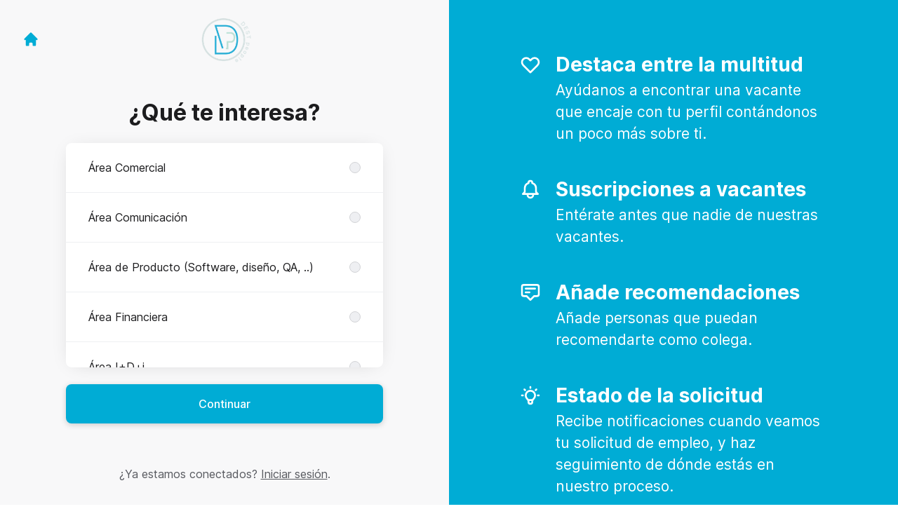

--- FILE ---
content_type: text/html; charset=utf-8
request_url: https://community.destpeople.com/connect
body_size: 15526
content:
<!DOCTYPE html>

<html lang="es" dir="ltr">
  <head>
    <script src="https://assets-aws.teamtailor-cdn.com/assets/packs/js/runtime-0e892dac948fe901eb65.js" crossorigin="anonymous" data-turbo-track="reload" nonce="7217244a9a0d03ab33ca2f75ef590449" defer="defer" integrity="sha384-8N+lfc8L8KY56khZR3OcDsthSNMfwvbCLositGOWkZSNALCHp+O4e286Y0/w5nfw"></script>
<script src="https://assets-aws.teamtailor-cdn.com/assets/packs/js/5217-d722161248a86ef021eb.js" crossorigin="anonymous" data-turbo-track="reload" nonce="7217244a9a0d03ab33ca2f75ef590449" defer="defer" integrity="sha384-3uhEwc9uRPhLRiFZuyE1+fXG2cPfzR9U79Emaqi+mAfXU4IoMzhLyJlcm/7r1wQE"></script>
<script src="https://assets-aws.teamtailor-cdn.com/assets/packs/js/cookies-a135f52d0a68c93f4012.js" crossorigin="anonymous" data-turbo-track="reload" nonce="7217244a9a0d03ab33ca2f75ef590449" defer="defer" integrity="sha384-0sL6GTF8sTKsSFPNxAGm6429n1teKKhy573MDp74v/UIVHe/z//4JrnBZWLBIJZQ"></script>
<script src="https://assets-aws.teamtailor-cdn.com/assets/packs/js/601-7d3383e7a375dc1aaa1b.js" crossorigin="anonymous" data-turbo-track="reload" nonce="7217244a9a0d03ab33ca2f75ef590449" defer="defer" integrity="sha384-l5I801Pjg1EBg2KQZqeHOLGUzdhI7+PBvRsMqdEOUrzi+WANH250/E7d/ntAKPkC"></script>
<script src="https://assets-aws.teamtailor-cdn.com/assets/packs/js/8559-d931dd583b4bb79d0e2a.js" crossorigin="anonymous" data-turbo-track="reload" nonce="7217244a9a0d03ab33ca2f75ef590449" defer="defer" integrity="sha384-9pmZ0INZG4vdr7arMaCamElHv26NrYEKOvqhf9yjMS5zyzkA40w7ExDWqxGcv2vE"></script>
<script src="https://assets-aws.teamtailor-cdn.com/assets/packs/js/7107-2c8b0452b1096d40d889.js" crossorigin="anonymous" data-turbo-track="reload" nonce="7217244a9a0d03ab33ca2f75ef590449" defer="defer" integrity="sha384-F6jpFzRjsKwuSo3AQM4sFVxNTUvURcCz99PinP+Ioe6ku9FF/btyL6hHI9n3qsl9"></script>
<script src="https://assets-aws.teamtailor-cdn.com/assets/packs/js/7328-d401e606fb75606f5ed6.js" crossorigin="anonymous" data-turbo-track="reload" nonce="7217244a9a0d03ab33ca2f75ef590449" defer="defer" integrity="sha384-p0L2eTbL6W9KU9kp+a5ZiPFo/LooZDf3V5bViSUzLy1aNO65oNK3BhaQyGgC1Da/"></script>
<script src="https://assets-aws.teamtailor-cdn.com/assets/packs/js/1339-5a30cb63847077ae4e76.js" crossorigin="anonymous" data-turbo-track="reload" nonce="7217244a9a0d03ab33ca2f75ef590449" defer="defer" integrity="sha384-vkwhdJLEJWxDa+eU5P16ZYZCQv7bJGQvYcoZd1rvuq3omSRdicxA/fzbKpM1RDzf"></script>
<script src="https://assets-aws.teamtailor-cdn.com/assets/packs/js/connect-e54911af1673c0788881.js" crossorigin="anonymous" data-turbo-track="reload" nonce="7217244a9a0d03ab33ca2f75ef590449" defer="defer" integrity="sha384-VimihJF5f2DaqtlvNSqe6m6/mWLq9YfVwBITB6LKRzEQ4IwsKNvJUB2ASXKQfQtz"></script>
<script src="https://assets-aws.teamtailor-cdn.com/assets/packs/js/4254-c45eea0ea8a6e7fbe408.js" crossorigin="anonymous" data-turbo-track="reload" nonce="7217244a9a0d03ab33ca2f75ef590449" defer="defer" integrity="sha384-apFmoAEVdGUqGEoR1Nm41DSwOTXZzwghwLCdRgTnXOu0tfFK3Fa/hBBCV7G0v2h8"></script>
<script src="https://assets-aws.teamtailor-cdn.com/assets/packs/js/8454-e660b5c793efc07457dc.js" crossorigin="anonymous" data-turbo-track="reload" nonce="7217244a9a0d03ab33ca2f75ef590449" defer="defer" integrity="sha384-dGFXkTHDjzQntcGqSSnoJx1fghvXUfT/FblSy/fbsoR5GK/y4zwSXGBuC8kTUS0h"></script>
<script src="https://assets-aws.teamtailor-cdn.com/assets/packs/js/font-awesome-d93dcae92dfe0efb796e.js" crossorigin="anonymous" data-turbo-track="reload" nonce="7217244a9a0d03ab33ca2f75ef590449" defer="defer" integrity="sha384-sgVCsKWBVlfrJgIFsdlR2hm5bWFvxj4FMh2tADpdMYjjg08BCPEMHpJBGn7LdVlS"></script>

    <link rel="stylesheet" crossorigin="anonymous" href="https://assets-aws.teamtailor-cdn.com/assets/packs/css/connect-b13eb190.css" data-turbo-track="reload" integrity="sha384-nQTdia5k5dkSkMp1xXhDSZdqQfnbVL7UjxrK0JMnZHs3tyzGKj5RCT8NLLnZY0ca" />

    
    

    <meta name="viewport" content="width=device-width, initial-scale=1">
    <meta name="turbo-cache-control" content="no-cache">
    <meta name="turbo-prefetch" content="false">
    <meta name="sentry-dsn" content="">

    
    <link rel='icon' type='image/png' href='https://images.teamtailor-cdn.com/images/s3/teamtailor-production/favicon-v3/image_uploads/41bc596f-1e6d-4b4e-904f-77140e9b338c/original.png'><link rel='apple-touch-icon' href='https://images.teamtailor-cdn.com/images/s3/teamtailor-production/favicon_apple-v3/image_uploads/41bc596f-1e6d-4b4e-904f-77140e9b338c/original.png' sizes='180x180'>
    <meta name="description" content="Conéctate con Dest People para mantenerte al día y recibir notificaciones sobre nuevas vacantes" />
    

    <meta property="og:locale" content="es_ES" />
    <meta property="og:type" content="article" />
    <meta property="og:title" content="Connect - Dest People" />
    <meta property="og:site_name" content="Dest People" />
    <meta property="og:url" content="https://community.destpeople.com/connect" />
    <meta property="og:description" content="Conéctate con Dest People para mantenerte al día y recibir notificaciones sobre nuevas vacantes" />
    <meta property="og:image" content="https://images.teamtailor-cdn.com/images/s3/teamtailor-production/gallery_picture-v6/image_uploads/56fca79f-0ea2-4012-a56e-0aed1a99dd3d/original.jpg" />
            <meta property="og:image:width" content="1600" />
            <meta property="og:image:height" content="900" />
    
    

    <title>
        Dest People
        – Connect
    </title>

    <meta name="csrf-param" content="authenticity_token" />
<meta name="csrf-token" content="SJU5b8WTjejZ_8xGFC1NKvF1G00LqIA0CH04__ieV-Je2zAQxkSSpD_PO8YlvqMPcRGWGoMx5InZeTX7YcXF8g" />
    

    <style media="all">
  :root {
    --company-primary-bg-color: 240, 240, 240;
    --company-secondary-bg-color: 0, 172, 213;
    --company-secondary-bg-light-5-color: 0, 193, 238;
    --company-secondary-bg-fallback-color: 0, 172, 213;
    --company-primary-text-color: 37, 37, 37;
    --company-primary-text-dark-5-color: 24, 24, 24;
    --company-primary-text-dark-10-color: 11, 11, 11;
    --company-primary-text-light-50-color: 164, 164, 164;
    --company-primary-text-light-77-color: 233, 233, 233;
    --company-secondary-text-color: 255, 255, 255;
    --company-secondary-text-light-5-color: 255, 255, 255;
    --company-secondary-text-light-15-color: 255, 255, 255;
    --company-link-color: 0, 172, 213;
    --company-link-color-on-white: 0, 131, 162;
    --company-color: 66, 66, 63;

    --company-button-text-color: 255, 255, 255;
    --company-button-bg-color: 0, 172, 213;

    --company-button-bg-light-5-color: 0, 193, 238;
    --company-button-bg-light-15-color: 34, 213, 255;

    --company-border-radius: 40px;

    --company-header-font-family: ;
    --company-header-font-weight: 700;
    --company-body-font-family: ;
    --company-body-font-weight: 400;
  }
</style>

  <meta name="theme-color" content="#42423f">



    
  </head>

  <body id="connect" class="bg-white text-gray-700 company-link-style--bold candidates new" data-controller="connect--height" data-block-scripts="true">
    

    

        <dialog data-controller="common--cookies--alert" data-common--cookies--alert-inside-iframe-value="false" data-common--cookies--alert-block-scripts-value="true" data-common--cookies--alert-takeover-modal-value="false" data-common--cookies--alert-show-cookie-widget-value="true" class="company-links fixed shadow-form w-auto items-center rounded p-4 bg-company-primary text-company-primary overflow-y-auto border-none max-h-[80vh] z-cookie-alert lg:gap-x-6 lg:max-h-[calc(100vh-40px)] flex-col inset-x-4 bottom-4 mb-0 mt-auto justify-between !translate-y-0 !top-0 lg:p-10 lg:flex-row lg:inset-x-[40px] lg:mb-6">

    <div class="w-full max-w-screen-xl overflow-y-auto">
      <h2 class="font-bold block text-md mb-2">Esta página utiliza cookies para ofrecerte la mejor experiencia posible.</h2>

      <p class="mb-2">
        Dest People y nuestros socios seleccionados utilizan cookies y tecnologías similares (en conjunto, &quot;cookies&quot;) que resultan necesarias para presentar este sitio web y poder ofrecerte la mejor experiencia posible en él.

          Si das tu consentimiento, también usaremos las cookies con fines analíticos.
      </p>

      <p class="mb-2">Consulta nuestra <a class='company-link' href='https://community.destpeople.com/cookie-policy'>política de cookies</a> para leer más sobre las cookies que usamos.</p>

      <p>Puedes retirar y gestionar tu consentimiento en cualquier momento haciendo clic en &quot;Gestionar cookies&quot; en la parte inferior de cualquier página.</p>
</div>
    <div
      class="
        flex flex-col items-center gap-[10px] mt-6 flex-shrink-0 mb-2 w-full
        md:flex-row md:w-auto lg:flex-col
      "
    >
      <button class="careersite-button w-full" aria-label="Aceptar todas las cookies" data-action="click-&gt;common--cookies--alert#acceptAll">Aceptar todas las cookies</button>

        <button class="careersite-button w-full" aria-label="Rechazar cookies innecesarias" data-action="click-&gt;common--cookies--alert#disableAll">Rechazar cookies innecesarias</button>

      <button class="careersite-button w-full" aria-label="Preferencias de cookies" data-action="click-&gt;common--cookies--alert#openPreferences">Preferencias de cookies</button>
    </div>
</dialog>
      <dialog data-controller="common--cookies--preferences" data-common--cookies--preferences-checked-categories-value="[]" data-common--cookies--preferences-inside-iframe-value="false" data-action="open-cookie-preferences@window-&gt;common--cookies--preferences#open" class="company-links bg-company-primary text-company-primary shadow-form inset-x-4 mb-4 rounded max-w-screen-sm p-4 overflow-auto max-h-[80vh] z-cookie-alert backdrop:bg-[rgba(0,0,0,0.6)] sm:p-10 sm:mb-auto fixed top-2">
  <div class="mb-5 text-center;">
    <h1 class="font-bold mb-2 text-lg">Selecciona las cookies que aceptas</h1>
    <p class="text-left mb-2">En esta página siempre utilizamos cookies estrictamente necesarias, lo cual significa que son imprescindibles para que funcione adecuadamente.</p>
    <p class="text-left mb-2">Si das tu consentimiento, también utilizaremos otros tipos de cookies. Puedes dar o retirar tu consentimiento a los diferentes tipos de cookies mediante las opciones que se te ofrecen abajo. Puedes cambiar o retirar tu consentimiento en cualquier momento haciendo clic en el enlace &quot;Gestionar cookies&quot;, que encontrarás siempre en la parte inferior de la página.</p>
    <p class="text-left">Para averiguar más sobre qué hace cada tipo de cookies, cómo se usan tus datos al configurarlas, etc., consulta nuestra <a href='https://community.destpeople.com/cookie-policy'>política de cookies</a>.</p>
  </div>

  <div class="mb-10 text-sm leading-snug">
    <div class="flex mb-3 items-start sm:mb-5 cursor-default" data-preference-type="strictly_necessary">
  <div class="label-switch label-switch--disabled">
    <input type="checkbox" disabled="disabled" id="strictly_necessary" checked="checked" class="peer">

    <div class="checkbox peer-focus:ring-2 peer-focus:ring-blue-600"></div>
</div>
  <div class="ml-4 flex flex-col">
    <label class="font-semibold" for="strictly_necessary">Estrictamente necesarias</label>

    <p>Estas cookies son necesarias para que la página funcione adecuadamente, y se usan siempre cuando la visitas.</p>

      <span>
        <strong>Proveedores</strong>
        <span>Teamtailor</span>
      </span>
</div></div>

    <div class="flex mb-3 items-start sm:mb-5" data-preference-type="analytics">
  <div class="label-switch">
    <input type="checkbox" id="analytics" class="peer" data-common--cookies--preferences-target="categoryInput" data-action="input-&gt;common--cookies--preferences#handleCategoryToggle">

    <div class="checkbox peer-focus:ring-2 peer-focus:ring-blue-600"></div>
</div>
  <div class="ml-4 flex flex-col">
    <label class="font-semibold cursor-pointer" for="analytics">Analíticas</label>

    <p>Estas cookies recopilan información que sirve para ayudarnos a comprender cómo se utiliza la página.</p>

      <span>
        <strong>Proveedores</strong>
        <span>Teamtailor</span>
      </span>
</div></div>

    

    
  </div>

  <div class="flex flex-col items-center gap-6">
    <button class="careersite-button w-full" data-action="click-&gt;common--cookies--preferences#handleAccept">Aceptar estas cookies</button>

    <button class="careersite-button w-full" data-action="click-&gt;common--cookies--preferences#handleDecline">Rechazar cookies innecesarias</button>
  </div>
</dialog>

    
<div class="flex min-h-screen">
  <div class="flex flex-col items-center justify-center w-full bg-gray-200">
    <div class="flex flex-col items-center justify-between flex-grow w-full mx-12">
      <div class="flex items-center justify-between w-full px-4 my-6 sm:px-8">
    <div class="w-35">
      <a aria-label="Ir a página de empleo" class="inline-flex w-fit text-company-button-bg" data-test="home-button" href="/"><svg xmlns="http://www.w3.org/2000/svg" fill="currentColor" viewBox="0 0 20 20" class="w-6 h-6  currentColor" aria-hidden="true">
    <path d="M10.707 2.293a1 1 0 00-1.414 0l-7 7a1 1 0 001.414 1.414L4 10.414V17a1 1 0 001 1h2a1 1 0 001-1v-2a1 1 0 011-1h2a1 1 0 011 1v2a1 1 0 001 1h2a1 1 0 001-1v-6.586l.293.293a1 1 0 001.414-1.414l-7-7z" />
</svg></a>
    </div>

    <a aria-label="Ir a página de empleo" data-test="company-logo" href="/"><img class="max-w-[150px] max-h-70 !text-company-button-bg" alt="Dest People logotipo de la empresa" src="https://images.teamtailor-cdn.com/images/s3/teamtailor-production/logotype-v3/image_uploads/c4a0b978-1fd6-4ae8-9b8d-f9d2af9cfb4b/original.png" /></a>


    <span class="w-35"></span>
</div>


      <div class="w-full max-w-500">
        <form class="flex flex-col justify-center overflow-hidden w-full relative" data-controller="connect--form connect--signup-form careersite--messenger-token" data-connect--form-submit-on-enter-value="true" data-careersite--messenger-token-candidate-endpoint-value="/candidates" data-remote="true" novalidate="novalidate" action="/connect/candidates" accept-charset="UTF-8" method="post"><input type="hidden" name="authenticity_token" value="wlWSTX3cwgRXZnVq2T9yB0tNPZ9GMZs0aicQou9KBvWnfHU_fhPrK9HTzWXwtnL6mb3bKSPxzDqA1EGE3S6WYg" autocomplete="off" />
          <input type="hidden" name="ctoken" id="ctoken" data-careersite--messenger-token-target="tokenInput" autocomplete="off" />
          <input type="hidden" name="city" id="city" value="true" data-connect--signup-form-target="city" autocomplete="off" />

            <div class="w-full p-6 animate__animated animate__faster" data-connect--signup-form-target="departments">
              <h1 class="mb-6 text-3xl font-bold leading-tight text-center">
                ¿Qué te interesa?
              </h1>

              <div class="mb-6 w-full">


  <div class="bg-white rounded shadow-form company-links company-links-on-white">
    
                <div class="overflow-y-auto max-h-[20rem] high:max-h-475">
                    <div class="relative" data-controller="connect--settings--department-picker">
      <div class="border-b border-gray-300 last:border-0" data-connect--settings--department-picker-target="departmentsWrapper" data-id="223281">
        <label class="form-box-label form-box-label--radio form-box-label--clickable">

    <span class="break-words overflow-hidden">Área Comercial</span>

    <input data-name="department_id" data-connect--settings--department-picker-target="departmentInput" data-action="connect--settings--department-picker#handleChangeDepartment" data-connect--signup-form-target="socialAttributeInput" aria-required="false" class="form-box-label__option bg-gray-300 border-gray-500" type="radio" value="223281" name="candidate[department_id]" id="candidate_department_id_223281" />
</label>


</div>      <div class="border-b border-gray-300 last:border-0" data-connect--settings--department-picker-target="departmentsWrapper" data-id="296623">
        <label class="form-box-label form-box-label--radio form-box-label--clickable">

    <span class="break-words overflow-hidden">Área Comunicación</span>

    <input data-name="department_id" data-connect--settings--department-picker-target="departmentInput" data-action="connect--settings--department-picker#handleChangeDepartment" data-connect--signup-form-target="socialAttributeInput" aria-required="false" class="form-box-label__option bg-gray-300 border-gray-500" type="radio" value="296623" name="candidate[department_id]" id="candidate_department_id_296623" />
</label>


</div>      <div class="border-b border-gray-300 last:border-0" data-connect--settings--department-picker-target="departmentsWrapper" data-id="223377">
        <label class="form-box-label form-box-label--radio form-box-label--clickable">

    <span class="break-words overflow-hidden">Área de Producto (Software, diseño, QA, ..)</span>

    <input data-name="department_id" data-connect--settings--department-picker-target="departmentInput" data-action="connect--settings--department-picker#handleChangeDepartment" data-connect--signup-form-target="socialAttributeInput" aria-required="false" class="form-box-label__option bg-gray-300 border-gray-500" type="radio" value="223377" name="candidate[department_id]" id="candidate_department_id_223377" />
</label>


</div>      <div class="border-b border-gray-300 last:border-0" data-connect--settings--department-picker-target="departmentsWrapper" data-id="223258">
        <label class="form-box-label form-box-label--radio form-box-label--clickable">

    <span class="break-words overflow-hidden">Área Financiera</span>

    <input data-name="department_id" data-connect--settings--department-picker-target="departmentInput" data-action="connect--settings--department-picker#handleChangeDepartment" data-connect--signup-form-target="socialAttributeInput" aria-required="false" class="form-box-label__option bg-gray-300 border-gray-500" type="radio" value="223258" name="candidate[department_id]" id="candidate_department_id_223258" />
</label>


</div>      <div class="border-b border-gray-300 last:border-0" data-connect--settings--department-picker-target="departmentsWrapper" data-id="223282">
        <label class="form-box-label form-box-label--radio form-box-label--clickable">

    <span class="break-words overflow-hidden">Área I+D+i</span>

    <input data-name="department_id" data-connect--settings--department-picker-target="departmentInput" data-action="connect--settings--department-picker#handleChangeDepartment" data-connect--signup-form-target="socialAttributeInput" aria-required="false" class="form-box-label__option bg-gray-300 border-gray-500" type="radio" value="223282" name="candidate[department_id]" id="candidate_department_id_223282" />
</label>


</div>      <div class="border-b border-gray-300 last:border-0" data-connect--settings--department-picker-target="departmentsWrapper" data-id="223280">
        <label class="form-box-label form-box-label--radio form-box-label--clickable">

    <span class="break-words overflow-hidden">Área Industrial</span>

    <input data-name="department_id" data-connect--settings--department-picker-target="departmentInput" data-action="connect--settings--department-picker#handleChangeDepartment" data-connect--signup-form-target="socialAttributeInput" aria-required="false" class="form-box-label__option bg-gray-300 border-gray-500" type="radio" value="223280" name="candidate[department_id]" id="candidate_department_id_223280" />
</label>


</div>      <div class="border-b border-gray-300 last:border-0" data-connect--settings--department-picker-target="departmentsWrapper" data-id="223285">
        <label class="form-box-label form-box-label--radio form-box-label--clickable">

    <span class="break-words overflow-hidden">Área IT</span>

    <input data-name="department_id" data-connect--settings--department-picker-target="departmentInput" data-action="connect--settings--department-picker#handleChangeDepartment" data-connect--signup-form-target="socialAttributeInput" aria-required="false" class="form-box-label__option bg-gray-300 border-gray-500" type="radio" value="223285" name="candidate[department_id]" id="candidate_department_id_223285" />
</label>


</div>      <div class="border-b border-gray-300 last:border-0" data-connect--settings--department-picker-target="departmentsWrapper" data-id="223279">
        <label class="form-box-label form-box-label--radio form-box-label--clickable">

    <span class="break-words overflow-hidden">Área Logística</span>

    <input data-name="department_id" data-connect--settings--department-picker-target="departmentInput" data-action="connect--settings--department-picker#handleChangeDepartment" data-connect--signup-form-target="socialAttributeInput" aria-required="false" class="form-box-label__option bg-gray-300 border-gray-500" type="radio" value="223279" name="candidate[department_id]" id="candidate_department_id_223279" />
</label>


</div>      <div class="border-b border-gray-300 last:border-0" data-connect--settings--department-picker-target="departmentsWrapper" data-id="223283">
        <label class="form-box-label form-box-label--radio form-box-label--clickable">

    <span class="break-words overflow-hidden">Área Marketing</span>

    <input data-name="department_id" data-connect--settings--department-picker-target="departmentInput" data-action="connect--settings--department-picker#handleChangeDepartment" data-connect--signup-form-target="socialAttributeInput" aria-required="false" class="form-box-label__option bg-gray-300 border-gray-500" type="radio" value="223283" name="candidate[department_id]" id="candidate_department_id_223283" />
</label>


</div>      <div class="border-b border-gray-300 last:border-0" data-connect--settings--department-picker-target="departmentsWrapper" data-id="223278">
        <label class="form-box-label form-box-label--radio form-box-label--clickable">

    <span class="break-words overflow-hidden">Área Operaciones</span>

    <input data-name="department_id" data-connect--settings--department-picker-target="departmentInput" data-action="connect--settings--department-picker#handleChangeDepartment" data-connect--signup-form-target="socialAttributeInput" aria-required="false" class="form-box-label__option bg-gray-300 border-gray-500" type="radio" value="223278" name="candidate[department_id]" id="candidate_department_id_223278" />
</label>


</div>      <div class="border-b border-gray-300 last:border-0" data-connect--settings--department-picker-target="departmentsWrapper" data-id="223268">
        <label class="form-box-label form-box-label--radio form-box-label--clickable">

    <span class="break-words overflow-hidden">Área RRHH</span>

    <input data-name="department_id" data-connect--settings--department-picker-target="departmentInput" data-action="connect--settings--department-picker#handleChangeDepartment" data-connect--signup-form-target="socialAttributeInput" aria-required="false" class="form-box-label__option bg-gray-300 border-gray-500" type="radio" value="223268" name="candidate[department_id]" id="candidate_department_id_223268" />
</label>


</div>
    <div class="border-b border-gray-300 last:border-0">
      <label class="form-box-label form-box-label--radio form-box-label--clickable">

    <span class="break-words overflow-hidden">Todo</span>

    <input data-name="department_id" data-connect--settings--department-picker-target="departmentInput" data-connect--signup-form-target="socialAttributeInput" data-action="connect--settings--department-picker#handleChangeDepartment" aria-required="false" class="form-box-label__option bg-gray-300 border-gray-500" type="radio" value="0" checked="checked" name="candidate[department_id]" id="candidate_department_id_0" />
</label>

    </div>
</div>
                </div>

</div></div>
              <button type="button" class="button button--fat button--company w-full mb-6 animate__animated animate__faster focus-visible:outline-gray-800" data-action="connect--signup-form#continue" data-connect--signup-form-target="departmentsButton">Continuar</button>
</div>
          <div class="w-full p-6 absolute animate__animated animate__faster invisible" data-connect--signup-form-target="consentEmail">
            <h1 class="mb-6 text-3xl font-bold leading-tight text-center">
              Conecta con nosotros
            </h1>

            <div class="[&_a]:underline">
              <div data-controller="common--modal" style="display: none;">
  <div data-common--modal-target="linkContainer">
  <div class="mb-6 w-full">


  <div class="bg-white rounded shadow-form company-links company-links-on-white">
    
      <div class="px-8 py-3">
        <div
          class="
            [&>ol]:mb-2 [&>ol]:list-decimal [&>ol]:pl-5 [&>ul]:mb-2
            [&>ul]:list-disc [&>ul]:pl-5
          "
        >
          Al conectar, confirmo que he leído la <a class="privacy-policy" data-turbo="false" href="https://community.destpeople.com/privacy-policy">Política de privacidad</a> y accedo a que Dest People me envíe actualizaciones sobre futuras oportunidades laborales.
        </div>
      </div>

</div></div>

</div>

  <template data-common--modal-target="spinnerTemplate">
    <div class="flex items-center justify-center h-full" id="spinner">
  <div
    class="animate-[spin_3s_linear_infinite] inline-block size-6 border-6 border-current border-t-transparent text-neutral-weak rounded-full "
    role="status"
    aria-label="Loading"
  ></div>
</div>

  </template>


  <template data-common--modal-target="template">
    <dialog class="company-links company-links-on-white overflow-y-auto bg-white text-neutral border-0 p-0 backdrop:bg-black/50 backdrop:backdrop-blur-md bg-white max-h-screen h-full sm:h-auto sm:max-h-[80vh] sm:mx-auto max-w-920 w-full min-w-full lg:min-w-screen-md sm:rounded shadow-form-strong">
      <div class="relative w-full h-full px-6 py-16 lg:px-25">
        <button type="button" aria-label="Cerrar diálogo" class="absolute top-0 right-0 leading-none text-3xl px-4 pb-2 rounded-full text-gray-800 cursor-pointer hover:opacity-75 no-company-style" data-close="true">        <i class="fal fa-xmark"></i>
</button>

        <div class="modal-content text-gray-500 default-style">
                <h1>Política de privacidad para la marca empleadora y reclutamiento de Dest People</h1> <p>Fecha de publicación: 07-06-2024</p> <p>En Dest People gestionamos nuestro proceso de marca empleadora y reclutamiento a través de nuestro <a href="https://community.destpeople.com" target="_blank">portal de empleo</a> (el ""Portal de Empleo""), y mediante el uso de un sistema de seguimiento de solicitantes relacionado.</p> <p>En esta política de privacidad, explicamos cómo procesamos tus datos personales si:</p> <ol> <li>Visitas nuestro Portal de Empleo (siendo considerado un ""Visitante"")</li> <li>Conectas con nosotros a través de nuestro Portal de Empleo, para crear un perfil con nosotros y recibir información sobre vacantes nuestras actuales o futuras (siendo considerado un ""Candidato Conectado"")</li> <li>Solicitas un puesto con nosotros, a través de nuestro Portal de Empleo o un servicio de terceros (siendo considerado un ""Candidato Solicitante"")</li> <li>Recopilamos información sobre ti de otras fuentes, sitios y servicios, ya que creemos que tu perfil es de interés para vacantes nuestras, actuales o futuras, (siendo considerado un ""Candidato Prospectado"")</li> <li>Recibimos información sobre ti de nuestros empleados o socios, ya que creen que tu perfil es de interés para vacantes nuestras, actuales o futuras, (siendo considerado un ""Candidato Referido"")</li> <li>Recibimos información sobre ti de un Candidato, que te menciona como su referencia (siendo considerado una ""Referencia"").</li> </ol> <p>Esta política de privacidad también describe qué derechos tienes cuando procesamos tus datos personales, y cómo puedes ejercer estos derechos.</p> <p>Cuando usamos el término ""Candidato"" en esta política de privacidad, nos referimos a cualquiera de los grupos de Candidatos Conectados; Candidatos Solicitantes; Candidatos Prospectados; y Candidatos Referidos, a menos que se indique lo contrario.</p>

<h3>1. Sobre el procesamiento de datos personales</h3> <p>Los datos personales son toda aquella información que puede estar vinculada directa o indirectamente a una persona física viva. Ejemplos de datos personales son: nombre, dirección de correo electrónico, número de teléfono y dirección IP. El procesamiento de datos personales se define como cualquier uso automatizado de datos personales - como la recopilación, creación, análisis, compartición y eliminación de datos personales.</p> <p>Existen leyes y regulaciones sobre cómo las empresas pueden procesar datos personales, conocidas como leyes de protección de datos. Diferentes leyes de protección de datos se aplican a diferentes tipos de uso de datos personales y en diferentes partes del mundo. Un ejemplo de una ley de protección de datos que es relevante para nuestro uso de tus datos personales, como se describe en esta política de privacidad, es el Reglamento General de Protección de Datos de la UE (2016/679, ""GDPR"").</p> <p>La mayoría de las obligaciones bajo el GDPR se aplican al llamado responsable del tratamiento de datos. El responsable del tratamiento de datos es la entidad que decide para qué fines se procesarán los datos personales y cómo se llevará a cabo el procesamiento. El responsable del tratamiento de datos puede utilizar un llamado encargado del tratamiento de datos. Un encargado del tratamiento de datos es una entidad que solo está autorizada a procesar datos personales según las instrucciones del responsable del tratamiento de datos, y no puede utilizar los datos personales para sus propios fines.</p> <p>Nosotros somos el responsable del tratamiento de datos cuando procesamos tus datos personales según se describe en esta Política de privacidad.</p>
<h3>2. ¿Qué datos personales procesamos?</h3> <p></p><h5>Todos los individuos</h5><p></p> <ul> <li><b>Información del dispositivo</b> - Si visitas nuestro Portal de Empleo, recopilaremos información sobre tu dispositivo, como la dirección IP, tipo y versión del navegador, comportamiento de sesión, fuente de tráfico, resolución de pantalla, idioma preferido, ubicación geográfica, sistema operativo y configuraciones/uso del dispositivo.</li> <li><b>Datos técnicos y estadísticos</b> - Si visitas nuestro Portal de Empleo, recopilaremos datos técnicos y estadísticos sobre tu uso del sitio, como información sobre qué URLs visitas y tu actividad en el sitio.</li> <li><b>Datos de comunicaciones</b> - Recopilaremos y almacenaremos tu comunicación con nosotros, incluida la información que proporcionaste en la comunicación. Esto puede incluir el contenido de correos electrónicos, grabaciones de video, mensajes en redes sociales, la información que agregues a tu cuenta con nosotros, encuestas, etc.</li> <li><b>Datos de contacto</b> - Como tu nombre, dirección de correo electrónico, número de teléfono y dirección física.</li> </ul> <p></p><h5>Candidatos</h5><p></p> <ul> <li><b>Datos de entrevistas, evaluaciones y otra información del proceso de reclutamiento</b> - Como notas de entrevistas contigo, evaluaciones y pruebas realizadas, requisitos salariales.</li> <li><b>Información en tu solicitud</b> - Como tu CV, carta de presentación, muestras de trabajo, referencias, cartas de recomendación y educación.</li> <li><b>Información en tu perfil público</b> - Siendo esta la información que recopilamos sobre ti de fuentes públicas relacionadas con tu experiencia profesional, como LinkedIn o el sitio web de donde trabajes actualmente.</li> <li><b>Información proporcionada por referencias</b> - Siendo esta la información que recibimos de nuestros empleados o socios que te refieran a nosotros, o de las personas que hayas incluido como tus referencias.</li> </ul>
<h3>3. ¿De dónde recibimos tus datos personales?</h3> <p></p><h5>Todos los individuos</h5><p></p> <ul> <li><b>Del Portal de Empleo.</b> Si visitas nuestro Portal de Empleo, recopilamos información técnica y estadística sobre cómo utilizas el Portal de Empleo, así como información de tu dispositivo.</li> <li><b>Directamente de tu parte.</b> La mayor parte de la información que procesamos sobre ti la recibimos directamente de ti, por ejemplo, cuando solicitas un puesto con nosotros o te conectas con nosotros. Siempre puedes optar por no proporcionarnos cierta información. Sin embargo, algunos datos personales son necesarios para que podamos procesar tu solicitud o proporcionarte la información que solicitas obtener de nosotros.</li> </ul> <p></p><h5>Referencias</h5><p></p> <ul> <li><b>De la persona para la cual actúas como referencia.</b> Si un Candidato te incluye como referencia, recopilaremos tus datos de contacto por parte del candidato para poder ponernos en contacto contigo.</li> </ul> <p></p><h5>Candidatos</h5><p></p> <ul> <li><b>De fuentes públicas.</b> Podemos recopilar datos personales sobre ti de fuentes públicas, como LinkedIn o el sitio web de donde trabajes actualmente.</li> <li><b>De nuestras referencias.</b> Podemos recibir información sobre ti de nuestros empleados o socios (como proveedores de servicios de reclutamiento), cuando creen que tu perfil es de interés para vacantes nuestras, actuales o futuras.</li> <li><b>De tus referencias.</b> Si nos proporcionas referencias, podemos recopilar información sobre ti de ellas.</li> <li><b>Datos que creamos nosotros mismos o en cooperación contigo.</b> La información sobre tu solicitud y perfil generalmente la creamos nosotros mismos, o en cooperación contigo, durante el proceso de reclutamiento. Esto puede incluir, por ejemplo, notas de entrevistas contigo, evaluaciones y pruebas realizadas.</li> </ul>

<h3>4. ¿Con qué fines procesamos tus datos personales?</h3> <h5>Proteger y hacer valer nuestros derechos, intereses y los intereses de terceros, por ejemplo, en relación con reclamaciones legales.</h5> <p>Individuos afectados: El(los) individuo(s) afectado(s) por el asunto legal - lo que puede incluir personas de todas las categorías mencionadas anteriormente.</p> <p>Categorías de datos personales utilizados: Todas las categorías de datos personales mencionadas anteriormente pueden ser utilizadas para este fin.</p> <h5>Compartir tus datos personales con otros destinatarios, para los fines mencionados en la Sección 5 a continuación.</h5> <p>Individuos afectados: Varía según el propósito de la compartición, consulta la Sección 5 a continuación.</p> <p>Categorías de datos personales utilizados: Todas las categorías de datos personales mencionadas anteriormente pueden ser utilizadas para este fin.</p> <h5>Recopilar información sobre tu uso del Portal de Empleo, utilizando cookies y otras tecnologías de seguimiento, según se describe en nuestra <a href="https://community.destpeople.com/cookie_policy" target="_blank">Política de Cookies</a>.</h5> <p>Individuos afectados: Visitantes.</p> <p>Categorías de datos personales utilizados: Información del dispositivo.</p> <h5>Mantener, desarrollar, hacer pruebas y garantizar la seguridad del Portal de Empleo.</h5> <p>Individuos afectados: Visitantes.</p> <p>Categorías de datos personales utilizados: Información del dispositivo; Datos técnicos y estadísticos.</p> <h5>Analizar cómo está funcionando y siendo utilizado el Portal de Empleo y su contenido, para obtener estadísticas y mejorar el rendimiento operativo.</h5> <p>Individuos afectados: Visitantes.</p> <p>Categorías de datos personales utilizados: Información del dispositivo; Datos técnicos y estadísticos.</p> <h5>Proporcionarte actualizaciones sobre vacantes nuestras.</h5> <p>Individuos afectados: Candidatos Conectados. </p> <p>Categorías de datos personales utilizados: Datos de contacto; Datos de comunicaciones.</p> <h5>Revisar perfiles y aplicaciones que nos envían. Esto también incluye comunicarnos contigo sobre tu solicitud y perfil.</h5> <p>Individuos afectados: Candidatos Conectados; Candidatos Solicitantes. </p> <p>Categorías de datos personales utilizados: Todas las categorías de datos personales mencionadas anteriormente pueden ser utilizadas para este fin.</p> <h5>Recopilar y evaluar tu perfil profesional por iniciativa propia. Esto también incluye comunicarnos contigo respecto a tu perfil.</h5> <p>Individuos afectados: Candidatos Prospectados; Candidatos Referidos.</p> <p>Categorías de datos personales utilizados: Todas las categorías de datos personales mencionadas anteriormente pueden ser utilizadas para este fin.</p> <h5>Contactar contigo directamente sobre vacantes nuestras específicas y futuras.</h5> <p>Individuos afectados: Candidatos. </p> <p>Categorías de datos personales utilizados: Todas las categorías de datos personales mencionadas anteriormente pueden ser utilizadas para este fin.</p> <h5>Registrar la(s) entrevista(s) contigo.</h5> <p>Individuos afectados: Candidatos. </p> <p>Categorías de datos personales utilizados: Datos de comunicaciones. </p> <h5>Contactar contigo para solicitar tu participación en encuestas.</h5> <p>Individuos afectados: Candidatos.</p> <p>Categorías de datos personales utilizados: Todas las categorías de datos personales mencionadas anteriormente pueden ser utilizadas para este fin.</p> <h5>Contactar contigo para solicitar información sobre un Candidato y evaluar la información que proporcionas.</h5> <p>Individuos afectados: Referencias.</p> <p>Categorías de datos personales utilizados: Datos de contacto; Datos de comunicaciones. </p>

<h3>5. ¿Con quiénes compartimos tus datos personales?</h3> <p><b>Con nuestros proveedores de servicios.</b> Compartimos tus datos personales con nuestros proveedores que brindan servicios y funcionalidades en nuestro proceso de marca empleadora y reclutamiento. Por ejemplo, esto incluye proveedores de servicios de reclutamiento y el proveedor de nuestro Portal de Empleo y sistema de seguimiento de solicitantes relacionado.</p> <p><b>Con empresas en nuestro grupo.</b> Compartimos tus datos personales con empresas en nuestro grupo cuando nos brindan servicios y funcionalidades para nuestro proceso de marca empleadora y reclutamiento, como acceso a sistemas y software específicos.</p> <p><b>Con empresas que proporcionan cookies en el Portal de Empleo.</b> Si tú lo consientes, otras empresas que no somos nosotros establecerán cookies, y estas utilizarán los datos recopilados por estas cookies de acuerdo con su propia política de privacidad. Puedes encontrar información sobre qué cookies se aplican en nuestra <a href="https://community.destpeople.com/cookie_policy" target="_blank">Política de Cookies</a>.</p> <p><b>Con autoridades y otros actores públicos - cuando se nos ordene hacerlo.</b> Compartiremos tus datos personales con autoridades y otros actores públicos cuando tengamos una obligación legal de hacerlo.</p> <p><b>Con partes involucradas en procesos legales.</b> Si es necesario para proteger o defender nuestros derechos, compartiremos tus datos personales con autoridades públicas u otras partes involucradas en un procedimiento legal potencial o existente. Esto puede ser, por ejemplo, en casos de reclamaciones por discriminación.</p> <p><b>En fusiones y adquisiciones, etc.</b> En relación con una fusión potencial, venta de activos de la empresa, financiamiento o adquisición de todo o parte de nuestro negocio por otra empresa, podemos compartir tus datos personales con otras partes involucradas en el proceso.</p>

<h3>6. ¿Con qué base legal procesamos tus datos personales?</h3> <p>Para poder procesar tus datos personales, necesitamos tener una base legal. Una base legal es una razón para procesar los datos personales que esté justificada bajo el GDPR.</p> <p>Cuando procesamos tus datos personales para los fines descritos en esta Política de privacidad, la base legal en la que confiamos normalmente es que el <b>procesamiento es necesario para nuestro interés legítimo</b> para poder reclutar talentos con la competencia relevante para nosotros. Hemos concluido que tenemos un interés legítimo en poder realizar el procesamiento de datos personales para este fin; que el procesamiento es necesario para lograr ese propósito; y que nuestro interés prevalece sobre tu derecho a que tus datos no sean procesados para este fin.</p> <p>Puedes contactar con nosotros para obtener más información sobre cómo se ha realizado esta evaluación. Consulta las Secciones 9 y 10 a continuación para obtener nuestra información de contacto.</p> <p>Puede haber circunstancias específicas en las que el procesamiento se realice únicamente si y cuando tú ofrezcas <b>tu consentimiento</b> para el procesamiento. Este es, por ejemplo, el caso si proponemos grabar una entrevista contigo. Consulta la Sección 9 a continuación para obtener más información sobre tu derecho a retirar tu consentimiento.</p>
<h3>7. ¿Cuándo transferimos tus datos personales fuera de la UE/EEE, y cómo los protegemos en ese caso?</h3> <p>Siempre nos esforzamos por procesar tus datos personales dentro del área de la UE/EEE.</p> <p>Sin embargo, algunos de nuestros proveedores de servicios procesan tus datos personales fuera de la UE/EEE. También utilizamos proveedores cuya empresa matriz, o cuya empresa matriz del subcontratista, tiene su sede fuera de la UE/EEE. En estos casos, hemos tenido en cuenta el riesgo de que los datos personales puedan ser divulgados a países fuera de la UE/EEE, por ejemplo debido a una solicitud de autoridad.</p> <p>En los casos en que otro destinatario de tus datos personales (como se describe en la Sección 5 anterior) tenga su sede fuera de la UE/EEE, esto también significará que tus datos personales se transfieran fuera de la UE/EEE.</p> <p>Cuando nosotros, o uno de nuestros proveedores, transferimos tus datos personales fuera de la UE/EEE, nos aseguraremos de que se utilice una garantía reconocida por el GDPR para permitir la transferencia. Utilizamos las siguientes garantías:</p> <ul> <li>Una decisión de la Comisión de la UE de que el país fuera de la UE/EEE al que se transfieren tus datos personales tiene un nivel adecuado de protección, que corresponde al nivel de protección otorgado por el GDPR. En particular, confiamos en la <a href="https://ec.europa.eu/commission/presscorner/detail/en/ip_23_3721">decisión de adecuación de la Comisión de la UE para los EE. UU. a través del denominado Marco de Privacidad de Datos UE-EE. UU.</a>, y la <a href="https://ec.europa.eu/commission/presscorner/detail/en/ip_21_3183">decisión de adecuación para el Reino Unido.</a> </li> <li>La celebración de las <a href="https://commission.europa.eu/law/law-topic/data-protection/international-dimension-data-protection/standard-contractual-clauses-scc_en">cláusulas estándar de la Comisión de la UE</a> con el destinatario de los datos personales fuera de la UE/EEE. Esto significa que el destinatario garantiza que el nivel de protección para tus datos personales otorgado por el GDPR aún se aplica, y que tus derechos siguen protegidos.</li> </ul> <p>Cuando tus datos personales se transfieren fuera de la UE/EEE, también implementamos salvaguardias técnicas y organizativas apropiadas, para proteger los datos personales en caso de divulgación. Exactamente qué medidas de protección implementamos depende de lo que sea técnicamente factible y suficientemente efectivo para la transferencia en particular.</p> <p>Si deseas obtener más información sobre los casos en los que se transfieren tus datos personales fuera de la UE/EEE, puedes contactar con nosotros utilizando los detalles de contacto en la Sección 9 y 10 a continuación.</p>

<h3>8. ¿Durante cuánto tiempo conservamos tus datos personales?</h3> <h5>Todos los individuos</h5> <p>Si procesamos tus datos personales con el fin de poder proteger y hacer valer nuestros derechos, conservaremos tus datos personales hasta que el asunto legal relevante se haya resuelto completamente y de manera definitiva.</p> <h5>Visitantes</h5> <p>Conservamos tus datos personales durante un (1) año por motivos de seguridad. Los períodos de retención para las cookies se establecen en nuestra <a href="https://community.destpeople.com/cookie_policy" target="_blank">Política de Cookies</a>. Mantenemos tus datos personales para analizar el rendimiento del Portal de Empleo mientras conservemos datos personales sobre ti para otros fines.</p> <h5>Candidatos</h5> <p>Si eres un Candidato Conectado (únicamente), conservamos tus datos personales mientras permanezcas conectado con nosotros.</p> <p>Para otros tipos de Candidatos, conservamos tus datos personales para decidir si eres un candidato adecuado para las vacantes relevantes con nosotros.</p> <p>Si no tienes éxito en el proceso de reclutamiento inicial, conservamos tus datos personales durante el tiempo necesario para considerarte y, potencialmente, contactar contigo en futuras oportunidades laborales relevantes.</p> <p>Si eres contratado, conservaremos tus datos personales durante tu empleo, para otros fines que los mencionados anteriormente, de los cuales se te informará.</p> <h5>Referencias</h5> <p>Conservamos tus datos personales durante el mismo tiempo que conservamos los datos personales del Candidato para quien actuaste como referencia.</p>

<h3>9. ¿Cuáles son tus derechos y cómo puedes ejercerlos?</h3> <p>En esta sección, encontrarás información sobre los derechos que tienes cuando procesamos tus datos personales. Como se describe a continuación, algunos de los derechos solo entran en juego cuando procesamos tus datos personales bajo una base legal particular.</p> <p>Si deseas ejercer alguno de los derechos enumerados aquí, te sugerimos que:</p> <ul> <li>Visites la página de <a href="https://community.destpeople.com/data-privacy" target="_blank">Datos y Privacidad</a> en nuestro Portal de Empleo, donde ofrecemos funciones para permitirte ejercer tus derechos;</li> <li><a href="https://community.destpeople.com/connect/login" target="_blank">Inicies sesión</a> en tu cuenta con nosotros, donde puedes utilizar la configuración de la cuenta para ejercer tus derechos; o</li> <li>Contactes con nosotros directamente a través de diego.incio@destpeople.com.</li> </ul> <h5>Derecho a ser informado</h5> <p>Tienes derecho a ser informado sobre cómo procesamos tus datos personales. También tienes derecho a ser informado si planeamos procesar tus datos personales para algún propósito que no sea aquel para el que fueron originalmente recopilados.</p> <p>Te proporcionamos dicha información a través de esta política de privacidad, mediante actualizaciones en nuestro Portal de Empleo (consulte también la Sección 11 a continuación) y respondiendo a cualquier pregunta que puedas tener para nosotros.</p> <h5>Derecho de acceso a tus datos personales.</h5> <p>Tienes derecho a saber si procesamos datos personales sobre ti y a recibir una copia de los datos que procesamos sobre ti. Al recibir la copia de tus datos, también recibirás información sobre cómo procesamos tus datos personales.</p> <h5>Derecho de acceso y solicitud de transferencia de tus datos personales a otro destinatario (“portabilidad de datos”).</h5> <p>Puedes solicitar una copia de los datos personales relacionados contigo que procesamos para la ejecución de un contrato contigo o basados en tu consentimiento, en un formato estructurado, comúnmente utilizado y legible por máquina. Esto te permitirá utilizar estos datos en otro lugar, por ejemplo, para transferirlos a otro destinatario. Si es técnicamente factible, también tienes derecho a solicitar que transfiramos tus datos directamente a otro destinatario.</p> <h5>Derecho a que se eliminen tus datos personales (“derecho al olvido”).</h5> <p>En algunos casos, tienes derecho a que eliminemos los datos personales sobre ti. Este es el caso, por ejemplo, si ya no es necesario que procesemos los datos para el propósito para el que los recopilamos; si retiras tu consentimiento; si te has opuesto al procesamiento y no hay justificaciones legítimas y primordiales para el procesamiento. (Para el derecho de oposición, que es un derecho aparte, consulta a continuación).</p> <h5>Derecho de oposición a nuestro procesamiento de tus datos personales.</h5> <p>Tienes derecho a oponerte al procesamiento de tus datos personales que se basa en nuestro interés legítimo, haciendo referencia a tus circunstancias personales.</p> <h5>Derecho a restringir el procesamiento.</h5> <p>Si crees que los datos personales que procesamos sobre ti son inexactos, que nuestro procesamiento es ilegal o que no necesitamos la información para un propósito específico, tienes derecho a solicitar que restrinjamos el procesamiento de dichos datos personales. Si te opones a nuestro procesamiento, como se describe anteriormente, también puedes solicitarnos que restrinjamos el procesamiento de esos datos personales mientras evaluamos tu solicitud.</p> <p>Cuando restringimos nuestro procesamiento de tus datos personales, (con excepción del almacenamiento) solo procesaremos los datos con tu consentimiento o para el establecimiento, ejercicio o defensa de reclamaciones legales, para proteger los derechos de otra persona natural o jurídica, o por razones relacionadas con un interés público importante.</p> <h5>Derecho de rectificación.</h5> <p>Tienes derecho a solicitar que corrijamos la información inexacta y que completemos la información sobre ti que consideres incompleta.</p> <h5>Derecho a retirar tu consentimiento.</h5> <p>Cuando procesamos tus datos personales en base a tu consentimiento, tienes derecho a retirar ese consentimiento en cualquier momento. Si lo haces, dejaremos de procesar tus datos para los fines para los que has retirado tu consentimiento. Sin embargo, esto no afecta la legalidad del procesamiento que fue basado en tu consentimiento antes de retirarlo.</p> <h5>Derecho a presentar una queja.</h5> <p>Si tienes quejas sobre nuestro procesamiento de tus datos personales, puedes presentar una queja ante la autoridad de protección de datos en Spain. Puedes encontrar sus detalles de contacto <a href="https://edpb.europa.eu/about-edpb/about-edpb/members_en">aquí</a>.</p> <p>También puedes presentar una queja ante tu autoridad nacional de protección de datos, que puedes encontrar listada <a href="https://edpb.europa.eu/about-edpb/about-edpb/members_en">aquí</a> si te encuentras en la UE. Si te encuentras en el Reino Unido, puedes presentar una queja ante la Oficina del Comisionado de Información, <a href="https://ico.org.uk/make-a-complaint/">aquí</a>.</p>

<h3>10. ¿Dónde puedes dirigirte con comentarios o preguntas?</h3> <p>Si deseas ponerte en contacto con nosotros para ejercer tus derechos, o si tienes alguna pregunta, comentario o inquietud sobre cómo gestionamos tus datos personales, puedes ponerte en contacto con nosotros enviando un correo electrónico a diego.incio@destpeople.com.</p>

<h3>11. Actualizaciones a esta Política de Privacidad</h3> <p>Actualizamos esta política de privacidad cuando es necesario - por ejemplo, porque comenzamos a procesar tus datos personales de una nueva manera, porque queremos que la información sea aún más clara para ti, o si es necesario hacerlo para cumplir con las leyes de protección de datos aplicables.</p> <p>Te animamos a que consultes regularmente esta página en busca de cambios. Siempre puedes comprobar en la parte superior de esta página cuándo se actualizó por última vez esta política de privacidad.</p>


</div></div></dialog>  </template>
</div>
            </div>

            
<div class="w-full group" id="id_22687592">
  <input class="rounded border-gray-300 w-full appearance-none disabled:cursor-not-allowed disabled:opacity-75 placeholder:text-gray-400 aria-[invalid=true]:focus-visible:outline-red-600 focus:border-transparent focus:ring-0 focus-visible:outline-gray-800 dark:focus-visible:outline-gray-200 focus-visible:outline-offset-[-4px] bg-white bg-action-medium px-8 py-4 text-center text-md shadow-form" type="email" aria-label="Introduce tu correo electrónico" placeholder="Introduce tu correo electrónico" aria-required="true" aria-invalid="false" name="candidate[email]" id="candidate_email" />



</div>


            <button name="button" type="submit" class="button button--fat relative button--company w-full mt-6 focus-visible:outline-gray-800" data-connect--form-target="submit">
              <span class="opacity-100 transition transition-opacity text-company-button" data-connect--form-target="submitText">
                Conectar
</span>
              <span class="absolute inset-0 flex items-center justify-center opacity-0 transition transition-opacity" data-connect--form-target="submitLoader">
                <svg xmlns="http://www.w3.org/2000/svg" fill="currentColor" viewBox="0 0 24 24" class="w-6 h-6 animate-spin currentColor" aria-hidden="true">
    <path d="M12 0c-6.627 0-12 5.373-12 12s5.373 12 12 12 12-5.373 12-12-5.373-12-12-12zm8 12c0 4.418-3.582 8-8 8s-8-3.582-8-8 3.582-8 8-8 8 3.582 8 8zm-19 0c0-6.065 4.935-11 11-11v2c-4.962 0-9 4.038-9 9 0 2.481 1.009 4.731 2.639 6.361l-1.414 1.414.015.014c-2-1.994-3.24-4.749-3.24-7.789z" />
</svg>
</span></button>
            <p class="my-8 text-center lined-background">
              <span class="text-gray-600 lined-background__text">
                o continúa con
              </span>
            </p>

            <div class="flex justify-center -mx-2">
  <div class="hidden"><form class="button_to" method="post" action="/connect/candidates/new"><button type="submit">connect</button><input type="hidden" name="authenticity_token" value="DQCTZCy2QSE7Jl3A279F4rCUWsheviqIQ93c9jkJr5lSBpnS_9MJENOMsVmkv-fJ54P3loUX_KmwfPIeS2uXQQ" autocomplete="off" /></form></div>

      <form class="w-full mx-2" method="post" action="//tt.teamtailor.com/auth/linkedin?company=destpeople&amp;connect=1"><button class="button button--white button--icon max-w-[150px] mx-auto" type="submit">
        <span class="sr-only">Iniciar sesión con LinkedIn</span>

        <span class="flex items-center justify-center w-full h-full px-4 py-3">
          <img class="w-auto h-full" alt="" src="https://assets-aws.teamtailor-cdn.com/assets/connect/social/linkedin-7a0a2cfba6b49b976fd1eb137c9c73a483ca02e09439e51f73f07dd4c272bccf.png" />
        </span>
</button><input type="hidden" name="authenticity_token" value="op84GqSkowDRuMSmgc79lD9ph-BHunqR7yxxvya6jFZWXDjoQ_8-781n5issO4dU6t6eUP_A7yBD4maYxC7q5Q" autocomplete="off" /></form></div>

</div></form>      </div>

      <p class="my-6 mt-0 text-gray-600 sm:my-12 sm:mt-3">
        ¿Ya estamos conectados?
        <a class="underline" href="/connect/login">Iniciar sesión</a>.
      </p>
    </div>
  </div>

  <div
    class="
      items-center justify-center hidden w-full min-h-screen lg:flex
      lg:flex-col bg-company-secondary text-company-secondary
    "
  >
    <div class="max-w-screen-sm mx-25">
          <div class="flex flex-shrink-0 w-full mt-12">
    <svg xmlns="http://www.w3.org/2000/svg" fill="none" viewBox="0 0 24 24" stroke="currentColor" class="w-8 h-8 hidden sm:block mr-5 flex-shrink-0 currentColor" aria-hidden="true">
    <path d="M4.318 6.318a4.5 4.5 0 000 6.364L12 20.364l7.682-7.682a4.5 4.5 0 00-6.364-6.364L12 7.636l-1.318-1.318a4.5 4.5 0 00-6.364 0z" stroke-linecap="round" stroke-linejoin="round" stroke-width="2" />
</svg>

    <div>
      <h2 class="mb-1 font-bold leading-tight text-2xl">
        Destaca entre la multitud
</h2>
      <p class="text-lg">
        Ayúdanos a encontrar una vacante que encaje con tu perfil contándonos un poco más sobre ti.
</p>    </div>
  </div>
  <div class="flex flex-shrink-0 w-full mt-12">
    <svg xmlns="http://www.w3.org/2000/svg" fill="none" viewBox="0 0 24 24" stroke="currentColor" class="w-8 h-8 hidden sm:block mr-5 flex-shrink-0 currentColor" aria-hidden="true">
    <path d="M15 17h5l-1.405-1.405A2.032 2.032 0 0118 14.158V11a6.002 6.002 0 00-4-5.659V5a2 2 0 10-4 0v.341C7.67 6.165 6 8.388 6 11v3.159c0 .538-.214 1.055-.595 1.436L4 17h5m6 0v1a3 3 0 11-6 0v-1m6 0H9" stroke-linecap="round" stroke-linejoin="round" stroke-width="2" />
</svg>

    <div>
      <h2 class="mb-1 font-bold leading-tight text-2xl">
        Suscripciones a vacantes
</h2>
      <p class="text-lg">
        Entérate antes que nadie de nuestras vacantes.
</p>    </div>
  </div>
  <div class="flex flex-shrink-0 w-full mt-12">
    <svg xmlns="http://www.w3.org/2000/svg" fill="none" viewBox="0 0 24 24" stroke="currentColor" class="w-8 h-8 hidden sm:block mr-5 flex-shrink-0 currentColor" aria-hidden="true">
    <path d="M7 8h10M7 12h4m1 8l-4-4H5a2 2 0 01-2-2V6a2 2 0 012-2h14a2 2 0 012 2v8a2 2 0 01-2 2h-3l-4 4z" stroke-linecap="round" stroke-linejoin="round" stroke-width="2" />
</svg>

    <div>
      <h2 class="mb-1 font-bold leading-tight text-2xl">
        Añade recomendaciones
</h2>
      <p class="text-lg">
        Añade personas que puedan recomendarte como colega.
</p>    </div>
  </div>
  <div class="flex flex-shrink-0 w-full mt-12">
    <svg xmlns="http://www.w3.org/2000/svg" fill="none" viewBox="0 0 24 24" stroke="currentColor" class="w-8 h-8 hidden sm:block mr-5 flex-shrink-0 currentColor" aria-hidden="true">
    <path d="M9.663 17h4.673M12 3v1m6.364 1.636l-.707.707M21 12h-1M4 12H3m3.343-5.657l-.707-.707m2.828 9.9a5 5 0 117.072 0l-.548.547A3.374 3.374 0 0014 18.469V19a2 2 0 11-4 0v-.531c0-.895-.356-1.754-.988-2.386l-.548-.547z" stroke-linecap="round" stroke-linejoin="round" stroke-width="2" />
</svg>

    <div>
      <h2 class="mb-1 font-bold leading-tight text-2xl">
        Estado de la solicitud
</h2>
      <p class="text-lg">
        Recibe notificaciones cuando veamos tu solicitud de empleo, y haz seguimiento de dónde estás en nuestro proceso.
</p>    </div>
  </div>

    </div>
  </div>
</div>



    <script nonce="7217244a9a0d03ab33ca2f75ef590449">
  function trackPageView(url) {
    var searchParams = new URLSearchParams(window.location.search);
    var utmSource = searchParams.get('utm_source');
    window.referrer = window.referrer || utmSource || document.referrer
    var payload = {
      ed: 'S6znkGtUysTeI7LGqa6b3NPfTeMmvr9BiHT5kQKgw3D34JFcLTCX9kd5dgx/T8YwqJsvEpCBZNPAMB+QioFbK9frBCqGpa6w+RON3Q9fwySeh1YwOFavArYgsTdyQo1dTnPzNvMjKztLauLMnwQKjmLZz8szHf3lj+pKadmWYKGPgNp7Ivhb46+4mjv50vcLaT+2/qAug4A5V71sJVvlsv22OWP3y8dU9VrJEWbdqeU0QGn1sNgsv0bqB46TMPWAMuukpsxpMA==--dz7+nLvAzy2QHn9I--iTeaDWolACd1Z4LrqAs6Cw==',
      visitor_uuid: window.visitor_uuid,
      referrer: window.referrer,
      data: {
        ua: navigator.userAgent,
      },
      url: url,
    };

    var xmlhttp = new XMLHttpRequest();
    xmlhttp.open('POST', '/pageview', true);
    xmlhttp.setRequestHeader('Content-Type', 'application/json;charset=UTF-8');
    xmlhttp.withCredentials = true;
    xmlhttp.addEventListener('readystatechange', function () {
      if (xmlhttp.readyState === XMLHttpRequest.DONE) {
        const status = xmlhttp.status;
        if (status === 0 || (status >= 200 && status < 400)) {
          window.visitor_uuid = xmlhttp.responseText;
        }
      }
    })

    xmlhttp.send(JSON.stringify(payload));
  }

  window.trackPageView = trackPageView;

  if (!window.analyticsPageviewCallback) {
    window.analyticsPageviewCallback = true;
    window.addEventListener('turbo:load', function(data){
      window.trackPageView();
    });
  }
</script>

    


    <turbo-frame id="story_modal"></turbo-frame>
</body></html>
